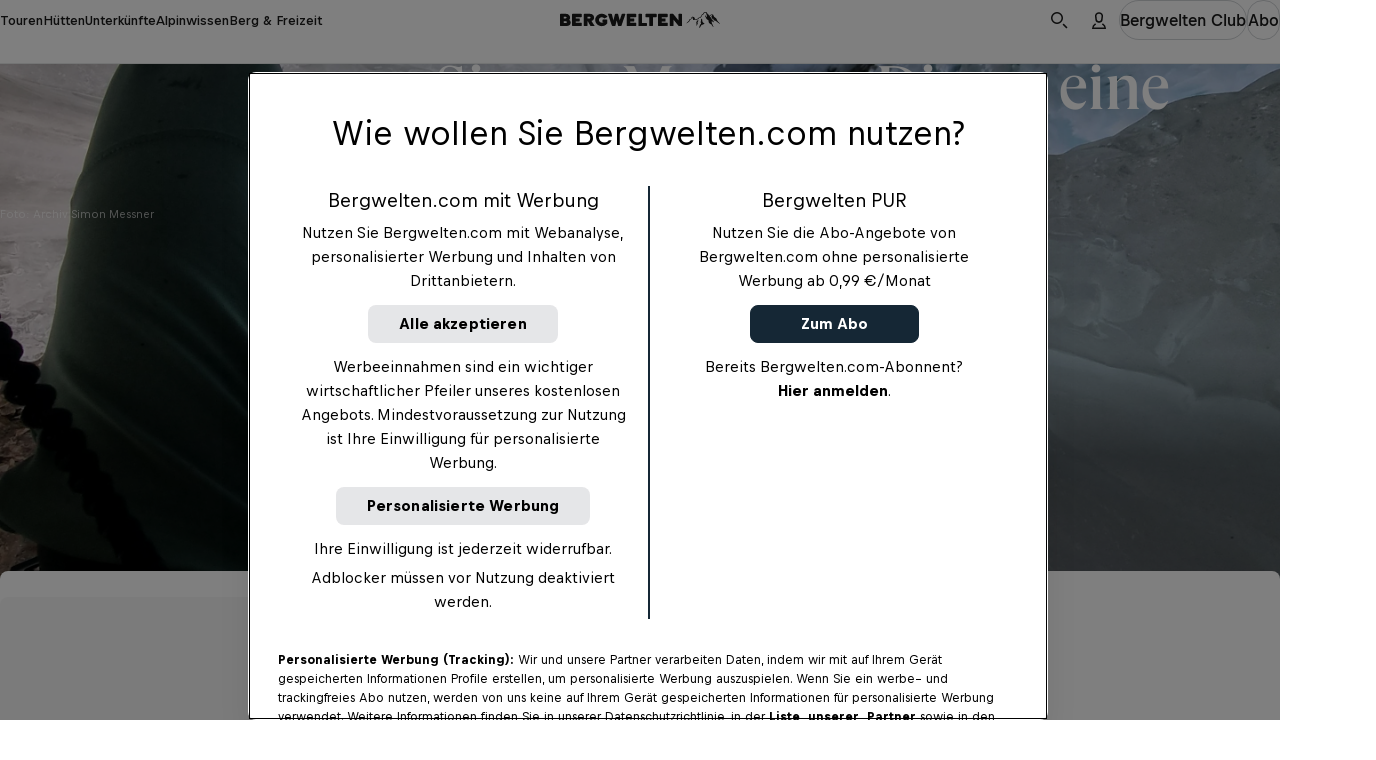

--- FILE ---
content_type: text/javascript; charset=utf-8
request_url: https://www.bergwelten.com/_astro/NativeTracking.astro_astro_type_script_index_0_lang.Dv-t2f7p.js
body_size: -64
content:
import{s as e}from"./sendBeacon.DEwJk4sc.js";const n=document.referrer,o=window.location.href,r=new FormData;r.append("referrer",n);r.append("currentUrl",o);e("/api/fhpzdonykmko",r);


--- FILE ---
content_type: text/javascript; charset=utf-8
request_url: https://www.bergwelten.com/_astro/ArticleRecommendationBlock.5eZsMkOH.js
body_size: 1351
content:
import{T as d}from"./hooks.module.BBxnNXAm.js";import{a as h,C as R}from"./CardSnackable.ChC0c8WM.js";import{s as l}from"./_root_slug_.e4f0fb4a.DzY11drZ.js";import{u as i}from"./jsxRuntime.module.BBKAI09x.js";import{H as g}from"./Headline.D4PBA9Cv.js";import{g as _}from"./getArticleTopicName.C-nHMoue.js";import{u as A,m as N,a as v}from"./useRecommendationsImpressionTracking.Cu3KvLVq.js";import{u}from"./useCurrentLocationPath.CXCSgnpt.js";import{u as I}from"./index.CAluw8Dw.js";import{d as y}from"./swrUtils.C3ZYhMeS.js";import{s as P}from"./site.Bb-2_ISg.js";import{f as S}from"./fetchWithTimeout.CCO1Wo0K.js";import"./preact.module.B60x-mWg.js";import"./CosmosText.gFugtteN.js";import"./_tour_slug_.0269e18b.BsRiIQcH.js";import"./classNames.CAsp0snv.js";import"./invariant.CgNb47bb.js";import"./cardFallbackImage.Bm-NRiew.js";import"./get-image-src.Uvgx9dup.js";import"./ImagePolicy.BZjpGD8F.js";import"./TextOverflow.D81Ue5CH.js";import"./myclub.e109828f.YwM2gfAB.js";import"./Link.CO-WgDy8.js";import"./ClubRequiredError.fFsTEeW_.js";import"./safeGetWindow.hTEOSygm.js";import"./analyticsUtils.2U2QVsZS.js";import"./ScreenreaderLabel.GX34_IYI.js";import"./myclub.ab7fc12b.CeqD9szj.js";import"./_entryId_.4ca76fa5.CKo4llM9.js";import"./useConvertAnalyticsPropsToDataAttributes.C8tV3yqz.js";import"./safeGetWindow.BDPHWclI.js";import"./myclub.628d4bd6.DGekcILR.js";import"./Image.D80mJAXU.js";import"./ImagePolicy.DpzJKYZu.js";import"./minBy.BWqOLJ_C.js";import"./stringUtils.BL2XKkan.js";import"./_hut_slug_.8b10d10a.CxcYWLts.js";import"./_entryId_.97aa9adc.BDjNeFLH.js";import"./index.DCKLgA2M.js";import"./_commonjsHelpers.Cpj98o6Y.js";import"./recommendationEcommerceTracking.Dju46_AQ.js";import"./trackGA4Event.wFn9-_CW.js";import"./arrayUtils._NLj908D.js";const T=({cards:o})=>i("div",{className:l.wrapper,children:i("ul",{className:l.list,children:o.map((t,r)=>i("li",{children:t},r))})});function k(o,t,r){return r.slice(o,o+t)}const C=60*1e3;async function E(o){return(await S(o)).json()}function M(o,t={}){const{data:r,isValidating:m,error:e}=I(`${P.recommendations.entryApi}${o}`,E,{...y,dedupingInterval:C}),a=d(()=>k(t.start??0,t.numRecommendations??0,r?.recommendations??[]),[r,t]);return{data:r,processedRecommendations:a,isValidating:m,error:e}}const c=3,b=new Array(c).fill(null),yo=({title:o,articleId:t,index:r})=>{const m=u(),e=r*c,{processedRecommendations:a,isValidating:p}=M(t,{start:e,numRecommendations:c}),{observerRef:f}=A({recommendations:N(a,m,e),promotionModule:"article_recommendations"});return i("div",{children:[i(g,{size:"x-small",tag:"h3",children:o}),i("div",{ref:p?void 0:f,children:i(T,{cards:p?b.map((n,s)=>i(h,{hasLoadingAnimation:!0},s)):a.map((n,s)=>i(w,{recommendation:n,realItemIndex:s+e,totalRecommendationsCount:a.length},n.id))})})]})},w=({recommendation:o,realItemIndex:t,totalRecommendationsCount:r})=>{const m=u(),e=d(()=>({eventName:"select_promotion",eventPayload:{promotion_module:"article_recommendations",promotion_position_available:r,items:[v(o,m,t,r)]}}),[o,m,t,r]);return i(R,{title:o.title,preHeader:_(o.topic),isAd:o.isAd,image:o.image,href:o.url,analytics:e},o.id)};export{yo as ArticleRecommendationBlock};


--- FILE ---
content_type: text/javascript; charset=utf-8
request_url: https://www.bergwelten.com/_astro/_root_slug_.e4f0fb4a.DzY11drZ.js
body_size: -140
content:
const s="_wrapper_i0a7v_12",t="_list_i0a7v_16",p={wrapper:s,list:t};export{p as s};


--- FILE ---
content_type: text/javascript; charset=utf-8
request_url: https://www.bergwelten.com/_astro/BookmarkButton.BJoKQUwM.js
body_size: 204
content:
import{j as s,C as n}from"./PremiumIndicatorIcon.JgxvP8Dd.js";import{u as l}from"./useBookmarkHandling._qie8PTR.js";import{P as c}from"./PaygateDialogSignup.BwiCZTBt.js";import{u as o}from"./jsxRuntime.module.BBKAI09x.js";import{B}from"./Button.Bv9Ec-ng.js";import{k as p}from"./preact.module.B60x-mWg.js";const P=({entryId:a,analytics:e,stage:i})=>{const{onBookmarkToggle:t,isBookmarked:r,visiblePaygateDialogType:k,closePaygateDialog:m}=l(a);return o(p,{children:[o(B,{onClick:t,buttonTitle:r==="isBookmarked"?"Gemerkt":"Merken",shape:"icon",kind:"tertiary",analytics:e,children:r==="isBookmarked"?o(s,{slot:"icon"}):o(n,{slot:"icon"})}),k!==void 0&&o(c,{isOpen:!0,onClose:()=>m(),stage:i})]})};export{P as B};


--- FILE ---
content_type: text/javascript; charset=utf-8
request_url: https://www.bergwelten.com/_astro/HorizontalLine.N_VzgswY.js
body_size: 18
content:
import{s as o}from"./_entryId_.d33735fc.DiWZeax0.js";import{u as i}from"./jsxRuntime.module.BBKAI09x.js";import{a}from"./classNames.CAsp0snv.js";const l=({margins:r,appearance:t="dark"})=>i("hr",{className:a({[o.horizontalLine]:!0,[o.horizontalLineMargin]:r==="xxx-loose",[o.light]:t==="light"})});export{l as H};


--- FILE ---
content_type: text/javascript; charset=utf-8
request_url: https://www.bergwelten.com/_astro/get-image-src.Uvgx9dup.js
body_size: -145
content:
function r(t){return typeof t=="string"?t:t.src}export{r as g};


--- FILE ---
content_type: text/javascript; charset=utf-8
request_url: https://www.bergwelten.com/_astro/myclub.628d4bd6.DGekcILR.js
body_size: 503
content:
const a="_cardHeadline_cru36_12",t="_dark_cru36_20",e="_hoverHeadlineColor_cru36_23",n="_light_cru36_26",o="_small_cru36_32",_="_medium_cru36_40",c="_large_cru36_48",r="_alignLeft_cru36_59",d="_alignCenter_cru36_62",s="_alignRight_cru36_65",i="_hyphenate_cru36_68",D={cardHeadline:a,dark:t,hoverHeadlineColor:e,light:n,small:o,medium:_,large:c,alignLeft:r,alignCenter:d,alignRight:s,hyphenate:i},g="_mapBadge_5pzy3_1",E={mapBadge:g},l="_card_uz8k4_12",u="_cardHead_uz8k4_46",k="_adBadge_uz8k4_53",m="_cardImage_uz8k4_58",h="_mapImageContainer_uz8k4_65",z="_cardContent_uz8k4_70",B="_preHeader_uz8k4_77",p="_centerContent_uz8k4_80",C="_cardFooter_uz8k4_84",H="_tagBox_uz8k4_91",y="_tagText_uz8k4_98",L="_sportBadge_uz8k4_106",v="_vertical_uz8k4_110",I="_pushTitleToBottom_uz8k4_119",T="_hasBackgroundImage_uz8k4_126",$="_horizontal_uz8k4_159",b="_autoOrientation_uz8k4_183",x="_cardLink_uz8k4_257",G={card:l,cardHead:u,adBadge:k,cardImage:m,mapImageContainer:h,cardContent:z,preHeader:B,centerContent:p,cardFooter:C,tagBox:H,tagText:y,sportBadge:L,vertical:v,pushTitleToBottom:I,hasBackgroundImage:T,horizontal:$,autoOrientation:b,cardLink:x},O="_cardSnackable_853zt_12",f="_cardHead_853zt_25",A="_cardContent_853zt_39",F="_adBadge_853zt_46",M="_loadAnimation_853zt_51",R="_cardLink_853zt_66",S="_canHover_853zt_72",J={cardSnackable:O,cardHead:f,cardContent:A,adBadge:F,loadAnimation:M,cardLink:R,canHover:S},q="_stretchLink_1qme0_1",j="_categoryBadge_1qme0_10",K={stretchLink:q,categoryBadge:j},w="_hideOnMobile_2do2m_12",N={hideOnMobile:w};export{N as a,J as b,D as c,E as d,G as e,K as s};


--- FILE ---
content_type: text/javascript; charset=utf-8
request_url: https://www.bergwelten.com/_astro/IconButton.lZu6gVuB.js
body_size: 186
content:
import{I as l}from"./Icon.C7E-xhKA.js";import{S as p}from"./ScreenreaderLabel.GX34_IYI.js";import{s}from"./_hut_slug_.e3ea21eb.g1VMowjE.js";import{u as t}from"./jsxRuntime.module.BBKAI09x.js";import{u as b}from"./useConvertAnalyticsPropsToDataAttributes.C8tV3yqz.js";import{a as y}from"./classNames.CAsp0snv.js";const j=({onClick:e,iconSrc:o,buttonClassName:r,showBorder:n=!1,disabled:m=!1,screenReaderLabel:a,type:i="button",analytics:u,...c})=>{const f=b(u);return t("button",{className:y({[s.iconButton]:!0,[s.border]:n,[r??""]:!!r}),type:i,onClick:e,disabled:m,...f,children:[o&&t(l,{iconSrc:o,...c}),a&&t(p,{label:a})]})};export{j as I};


--- FILE ---
content_type: text/javascript; charset=utf-8
request_url: https://www.bergwelten.com/_astro/GTMHead.astro_astro_type_script_index_0_lang.BC8RZ7H4.js
body_size: 940
content:
import{p as i,a as c,d,h as u}from"./cookieUtils.Cnx-N6Pa.js";import{g as l,h as r}from"./useUimAuthentication.CB3TD-8t.js";import{c as m}from"./payOrOkUtils.BiVqvwy7.js";import{E as p}from"./signals-core.module.DE3d2u9b.js";import{l as f}from"./scriptLoader.Dsj1x8EZ.js";import{i as g}from"./trackingUtils.CEOAsCic.js";import"./onetrust.Br8k9xEt.js";import"./arrayUtils._NLj908D.js";import"./hooks.module.BBxnNXAm.js";import"./preact.module.B60x-mWg.js";import"./signals.module.7xsfJpMA.js";import"./safeGetWindow.hTEOSygm.js";import"./preload-helper.BlTxHScW.js";import"./fetchWithTimeout.CCO1Wo0K.js";import"./ClubRequiredError.fFsTEeW_.js";import"./useEntitlementsHook.Bf9oR-_w.js";import"./dateConstants.Bayoneq5.js";function h(e){window.OptanonWrapper=w,b(e)}function w(){(window.dataLayer??[]).push({event:"OptanonUpdate"}),O(),window.OneTrust&&typeof window.OneTrust=="object"&&typeof window.OneTrust.OnConsentChanged=="function"&&window.OneTrust.OnConsentChanged(()=>{document.referrer&&!document.referrer.includes(document.location.hostname)&&sessionStorage.setItem("docRef",document.referrer),document.location.reload()})}function O(){const e=i();p(()=>{const t=m();C(e,t);const o=!l()&&r.value.state==="NOT_KNOWN",s=r.value.state==="LOGGED_OUT",a=r.value.state==="LOGGED_IN"&&!t;o||s||a?I(e):t&&(window.OneTrust?.IsAlertBoxClosed()||window.OneTrust?.RejectAll(),S())})}function C(e,t){!c(e)&&!t&&d()}function S(){document.querySelectorAll('[data-banner-type]:not([data-banner-type="sticky_ad"])').forEach(e=>{e.parentElement?.remove()})}function T(e){return e==="production"}function b(e){const t=T(e),o=window.location.hostname==="www.bergwelten.com",a=t&&o?"bbea398e-0245-4985-ae07-4678c6ac07fe":"bbea398e-0245-4985-ae07-4678c6ac07fe-test",n=document.createElement("script");n.src="https://cdn.cookielaw.org/scripttemplates/otSDKStub.js",n.dataset.documentLanguage="true",n.dataset.charset="UTF-8",n.dataset.domainScript=a,document.head.appendChild(n)}function k(e){return document.getElementById("AdInitializerDefinition")?.dataset.enabled==="true"&&u(e)}function I(e){k(e)&&y()}function y(){f("gpt","https://securepubads.g.doubleclick.net/tag/js/gpt.js",()=>{})}const E=g();if(!E){const e=document.querySelector('meta[name="stageEnvironment"]')?.content;h(e)}
